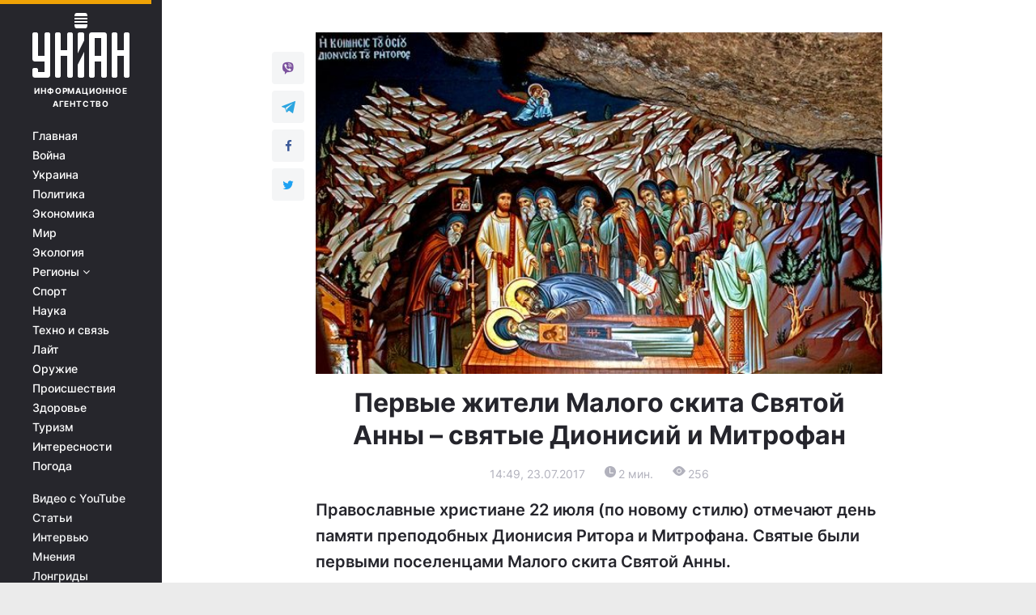

--- FILE ---
content_type: text/html; charset=UTF-8
request_url: https://religions.unian.net/afon/2044064-pervyie-jiteli-malogo-skita-svyatoy-annyi-svyatyie-dionisiy-i-mitrofan.html
body_size: 20423
content:
    <!doctype html><html lang="ru"><head><meta charset="utf-8"><meta name="viewport" content="width=device-width, initial-scale=1.0, maximum-scale=2"><title>Первые жители Малого скита Святой Анны – святые Дионисий и Митрофан</title><meta name="description" content="Первые жители Малого скита Святой Анны – святые Дионисий и Митрофан. Читать онлайн в ленте новостей афон за 23 июля 2017 информационного агентства УНИАН"/><meta name="keywords" content="Святой, Анны, Митрофан, Дионисий, Дионисия, новому, стилю, Афон, день, июля, памяти, головой, Малого, скита, роста, скиту, святого, наполовину, отправился, люди, своего, нему, вскоре, Преподобный, жизни, бородой, покинул, кожей, также, говорили"/><meta name="theme-color" content="#28282d"><link rel="manifest" href="https://religions.unian.net/manifest.json"><link rel="shortcut icon" href="https://religions.unian.net/favicon.ico"/><meta property="fb:page_id" content="112821225446278"/><meta property="fb:app_id" content="1728296543975266"/><meta name="application-name" content="УНИАН"><meta name="apple-mobile-web-app-title" content="УНИАН"><meta name="apple-itunes-app" content="app-id=840099366, affiliate-data=ct=smartbannerunian"><link rel="mask-icon" href="https://religions.unian.net/images/safari-pinned-tab.svg" color="#28282d"><link rel="apple-touch-icon" href="https://religions.unian.net/images/apple-touch-icon.png"><link rel="apple-touch-icon" sizes="76x76" href="https://religions.unian.net/images/apple-touch-icon-76x76.png"><link rel="apple-touch-icon" sizes="120x120" href="https://religions.unian.net/images/apple-touch-icon-120x120.png"><link rel="apple-touch-icon" sizes="152x152" href="https://religions.unian.net/images/apple-touch-icon-152x152.png"><link rel="apple-touch-icon" sizes="180x180" href="https://religions.unian.net/images/apple-touch-icon-180x180.png"><link rel="preconnect" href="https://get.optad360.io/" crossorigin><link rel="preconnect" href="https://images.unian.net/" crossorigin><link rel="preconnect" href="https://membrana-cdn.media/" crossorigin><link rel="preconnect" href="https://www.googletagmanager.com/" crossorigin><link rel="preconnect" href="https://static.cloudflareinsights.com" crossorigin><link rel="preconnect" href="https://securepubads.g.doubleclick.net" crossorigin><link rel="preconnect" href="https://pagead2.googlesyndication.com/" crossorigin><link rel="dns-prefetch" href="https://i.ytimg.com/"><link rel="dns-prefetch" href="https://1plus1.video/"><link rel="dns-prefetch" href="https://ls.hit.gemius.pl"><link rel="dns-prefetch" href="https://jsc.idealmedia.io/"><link rel="dns-prefetch" href="https://gaua.hit.gemius.pl/"><link rel="dns-prefetch" href="https://cm.g.doubleclick.net/"><link rel="dns-prefetch" href="https://fonts.googleapis.com/"><link rel="dns-prefetch" href="https://ep2.adtrafficquality.google/"><link rel="dns-prefetch" href="https://ep1.adtrafficquality.google/"><meta property="og:image:width" content="1000"><meta property="og:image:height" content="545"><meta property="og:image:type" content="image/jpeg"><link href="https://religions.unian.net/afon/amp-2044064-pervyie-jiteli-malogo-skita-svyatoy-annyi-svyatyie-dionisiy-i-mitrofan.html" rel="amphtml"><meta property="og:url" content="https://religions.unian.net/afon/2044064-pervyie-jiteli-malogo-skita-svyatoy-annyi-svyatyie-dionisiy-i-mitrofan.html"/><meta property="og:title" content="Первые жители Малого скита Святой Анны – святые Дионисий и Митрофан"/><meta property="og:description" content="Православные христиане 22 июля (по новому стилю) отмечают день памяти преподобных Дионисия Ритора и Митрофана. Святые были первыми поселенцами Малого скита Святой Анны.
"/><meta property="og:type" content="article"/><meta property="og:image" content="https://images.unian.net/photos/2017_07/thumb_files/1000_545_1500810519-4015.jpg"/><meta property="og:published_time" content="2017-07-23T14:49:31+03:00"><meta property="og:modified_time" content="2017-07-23T14:49:31+03:00"><meta property="og:section" content="Афон"><meta name="twitter:card" content="summary_large_image"/><meta name="twitter:site" content="@unian"/><meta name="twitter:title" content="Первые жители Малого скита Святой Анны – святые Дионисий и Митрофан"/><meta name="twitter:description" content="Православные христиане 22 июля (по новому стилю) отмечают день памяти преподобных Дионисия Ритора и Митрофана. Святые были первыми поселенцами Малого скита Святой Анны.
"><meta name="twitter:creator" content="@unian"/><meta name="twitter:image" content="https://images.unian.net/photos/2017_07/thumb_files/1000_545_1500810519-4015.jpg"/><meta name="twitter:image:src" content="https://images.unian.net/photos/2017_07/thumb_files/1000_545_1500810519-4015.jpg"/><meta name="twitter:domain" content="www.unian.net"/><meta name="robots" content="index, follow, max-image-preview:large"><link rel="alternate" href="https://religions.unian.net/afon/2044064-pervyie-jiteli-malogo-skita-svyatoy-annyi-svyatyie-dionisiy-i-mitrofan.html" hreflang="x-default" /><script type="application/ld+json">{"@context":"https:\/\/schema.org","@type":"NewsArticle","headline":"Первые жители Малого скита Святой Анны – святые Дионисий и Митрофан","description":"Православные христиане 22 июля (по новому стилю) отмечают день памяти преподобных Дионисия Ритора и Митрофана. Святые были первыми поселенцами Малого скита Святой Анны.","articleSection":"Афон","inLanguage":"ru","isAccessibleForFree":true,"datePublished":"2017-07-23T14:49:31+03:00","dateModified":"2017-07-23T14:49:31+03:00","mainEntityOfPage":{"@type":"WebPage","@id":"https:\/\/religions.unian.net\/afon\/2044064-pervyie-jiteli-malogo-skita-svyatoy-annyi-svyatyie-dionisiy-i-mitrofan.html"},"image":{"@type":"ImageObject","url":"https:\/\/images.unian.net\/photos\/2017_07\/thumb_files\/1200_0_1500810519-4015.jpg"},"publisher":{"@type":"Organization","name":"УНИАН","legalName":"Украинское независимое информационное агентство УНИАН","url":"https:\/\/www.unian.net\/","sameAs":["https:\/\/www.facebook.com\/uniannet\/","https:\/\/www.facebook.com\/UNIAN.ua","https:\/\/www.facebook.com\/unian.ukraine","https:\/\/www.facebook.com\/pogoda.unian\/","https:\/\/www.facebook.com\/devichnikunian\/","https:\/\/www.facebook.com\/starsunian\/","https:\/\/x.com\/unian","https:\/\/t.me\/uniannet","https:\/\/invite.viber.com\/?g2=AQA%2Fnf2OzxyI50pG6plG5XH2%2FokWAnOf0dNcAMevia2uE9z%2FYouMau7DjYf%2B06f1&lang=ru","https:\/\/www.youtube.com\/@unian","https:\/\/www.youtube.com\/@unian_tv","https:\/\/uk.wikipedia.org\/wiki\/%D0%A3%D0%9D%D0%86%D0%90%D0%9D","https:\/\/ru.wikipedia.org\/wiki\/%D0%A3%D0%9D%D0%98%D0%90%D0%9D","https:\/\/www.linkedin.com\/company\/96838031\/"],"foundingDate":1993,"logo":{"@type":"ImageObject","url":"https:\/\/religions.unian.net\/images\/unian_schema.png","width":95,"height":60},"address":{"@type":"PostalAddress","streetAddress":"ул. Кириловская 23","addressLocality":"Киев","postalCode":"01001","addressCountry":"UA"},"contactPoint":{"@type":"ContactPoint","email":"unian.headquoters@unian.net","telephone":"+38-044-498-07-60","contactType":"headquoters","areaServed":"UA","availableLanguage":["uk-UA","ru-UA","en-UA"]}},"name":"УНИАН редакция","author":{"@type":"Person","0":"УНИАН редакция"},"articleBody":"Православные христиане 22 июля (по новому стилю) отмечают день памяти преподобных Дионисия Ритора и Митрофана. Святые были первыми поселенцами Малого скита Святой Анны.\r\n\r\nСвятой Дионисий жил в XVI веке. В юности он получил хорошее, по тем временам, образование и его стали назвать Ритором.\r\n\r\nМонашеский постриг он принял в Студийском монастыре. Затем он отправился на Афон.\r\n\r\nДионисий остановился в скиту Кариес, а потом - в скиту Святой Анны, который он позже также покинул, желая вести более уединенный образ жизни, и поселился в пещере, где сейчас расположен Малый скит Святой Анны.\r\n\r\nК нему присоединился ученик &ndash; преподобный Митрофан. Сейчас на месте, где жили святые, возведен храм.\r\n\r\nПреподобный Дионисий вскоре стал известен, как мудрый духовник. К нему приезжали за советом из разных стран. Он также писал духовные книги об аскетизме, монашеской жизни. В библиотеке обители сохранились рукописи святого и Псалтырь, по которому он ежедневно молился.\r\n\r\nЗнавшие его люди говорили, что он был: &laquo;достаточно высокого роста, с большой, словно квадратной, головой, круглым лицом, высоким и широким лбом, густыми усами и ниспадающей бородой, широкой, прямоугольной, немного разделенной надвое, доходящей до груди, с седой, наполовину лысой головой, золотистой кожей, и величественным характером&raquo;.\r\n\r\n\r\n\r\n\r\n\r\nПреподобный Митрофан, по благословению своего учителя Дионисия, покинул Афон. Он отправился в Халкидику, и проповедовал там христианство.\r\n\r\nОтносительно внешности преподобного, знавшие его люди говорили, что он был: &laquo;среднего роста, круглой головой, густыми темными волосами, закругленной бородой, равно как и круглыми бровями и глазами, наполовину лысым, со светлой кожей. Он был похож на святого Николая, если не брать во внимание возраст и цвет волос. По возрасту он был младше, а волосы &ndash; темнее&raquo;.\r\n\r\nСвятой Митрофан умер вскоре после смерти своего наставника Дионисия. День памяти святых отмечается в один день &ndash; 22 июля (по новому стилю).\r\n\r\nПо материалам из открытых источников.\r\n\r\n&quot;Православное наследие Украины на Святой Горе Афон&quot;&nbsp;- для &quot;УНИАН-Религии&quot;."}</script><script type="application/ld+json">{"@context":"https:\/\/schema.org","@type":"BreadcrumbList","itemListElement":[{"@type":"ListItem","position":1,"item":{"@id":"https:\/\/www.unian.net\/","name":"Новости"}},{"@type":"ListItem","position":2,"item":{"@id":"https:\/\/religions.unian.net\/","name":"Религии"}},{"@type":"ListItem","position":3,"item":{"@id":"https:\/\/religions.unian.net\/afon","name":"Афон"}},{"@type":"ListItem","position":4,"item":{"@id":"https:\/\/religions.unian.net\/afon\/2044064-pervyie-jiteli-malogo-skita-svyatoy-annyi-svyatyie-dionisiy-i-mitrofan.html","name":"Первые жители Малого скита Святой Анны – святые Дионисий и Митрофан"}}]}</script><script>
        function loadVideoNts(url) {
            var script = document.createElement('script');
            script.async = true;
            script.src = url;
            document.head.appendChild(script);
        }
        function handleIntersection(entries, observer) {
            entries.forEach(function (entry) {
                if (entry.isIntersecting) {
                    var videoWrapper = entry.target;
                    observer.unobserve(videoWrapper);

                    window.notsyCmd = window.notsyCmd || [];
                    window.notsyCmd.push(function () {
                        window.notsyInit({
                            pageVersionAutodetect: true,
                            targeting: [['site_section', 'religions']]
                        });
                    });

                    videoWrapper.setAttribute('data-loaded', 'true');
                    observer.disconnect(); // Припиняємо спостереження, коли блок був досягнутий

                    // Завантажуємо скрипт після досягнення блока
                    loadVideoNts('https://cdn.membrana.media/uni/ym.js');
                }
            });
        }

        var options = {
            root: null,
            rootMargin: '0px',
            threshold: 0.1
        };

        var observerMembr = new IntersectionObserver(handleIntersection, options);

        document.addEventListener('DOMContentLoaded', function () {
            var videoWrapper = document.querySelector('.nts-video-wrapper:not([data-loaded])');
            if (videoWrapper) {
                observerMembr.observe(videoWrapper);
            }
        });

    </script><link rel="canonical" href="https://religions.unian.net/afon/2044064-pervyie-jiteli-malogo-skita-svyatoy-annyi-svyatyie-dionisiy-i-mitrofan.html"><link rel="preload" as="font" type="font/woff" crossorigin="anonymous" href="https://religions.unian.net/build/assets/fonts/Inter/Inter-Bold.woff"><link rel="preload" as="font" type="font/woff" crossorigin="anonymous" href="https://religions.unian.net/build/assets/fonts/Inter/Inter-Medium.woff"><link rel="preload" as="font" type="font/woff" crossorigin="anonymous" href="https://religions.unian.net/build/assets/fonts/Inter/Inter-Regular.woff"><link rel="preload" as="font" type="font/woff" crossorigin="anonymous" href="https://religions.unian.net/build/assets/fonts/Inter/Inter-SemiBold.woff"><style id="top"> *{margin:0;padding:0}body{font-size:14px;line-height:1.5}html{font-family:sans-serif;-ms-text-size-adjust:100%;-webkit-text-size-adjust:100%;-webkit-tap-highlight-color:rgba(0,0,0,0)}[class*=" icon-"],[class^=icon-],html{-webkit-font-smoothing:antialiased}a,img{border:none;outline:none}*{box-sizing:border-box;-webkit-box-sizing:border-box;-moz-box-sizing:border-box}@media (max-width:1184px){.nano-mob>.nano-content-mob{position:absolute;overflow:scroll;overflow-x:hidden;right:0;bottom:0}.nano-mob>.nano-content-mob::-webkit-scrollbar{display:none}.has-scrollbar>.nano-content-mob::-webkit-scrollbar{display:block}.nano-mob>.nano-pane{display:none!important;background:rgba(0,0,0,.25);position:absolute;width:10px;right:0;top:0;bottom:0;visibility:hidden;opacity:.01;-webkit-transition:.2s;-moz-transition:.2s;-o-transition:.2s;transition:.2s;border-radius:5px}.nano-mob>.nano-pane>.nano-slider{display:none;background:#444;position:relative;margin:0 1px;border-radius:3px}}@media (min-width:1185px){.nano-mob>.nano-content{-moz-appearance:none}.hidden-lg{display:none!important}.nano:not(.nano-mob)>.nano-content{position:absolute;overflow:auto;overflow-x:hidden;top:0;right:-12px!important;bottom:0;left:0}}.app-banner{padding:12px 26px 12px 16px;max-width:240px;height:320px;position:relative;margin:0 auto}.app-banner__title{font-weight:700;font-size:24px;line-height:28px;color:#efa205;margin-bottom:8px}.app-banner__text{font-weight:500;font-size:16px;line-height:20px;color:#fff}.app-banner__bottom{position:absolute;bottom:0;display:flex;justify-content:space-between;width:100%;left:0;padding:12px 16px}.app-banner__btn{height:36px;width:calc(50% - 4px);border:2px solid #efa205;border-radius:8px;text-align:center;line-height:30px}</style><link rel="stylesheet" href="https://religions.unian.net/build/publication.f6db7cf02ce16eb47b693ceccfd387ce.css"><style>
        .nts-video {width: 100%; height: calc(100vw / 16 * 9); max-height: 270px; margin: 10px auto}
        .nts-video-wrapper {max-width: 670px;background: #383842;padding: 8px 16px 16px;border-radius: 4px;margin : 16px 0;}
        .nts-video-label svg{margin-right: 8px;}
        .nts-video-label {font-weight: 600;font-size: 16px;line-height: 24px;align-self: start;letter-spacing: 0.08em;text-transform: uppercase;color: #B2B2BD;flex-start;align-items: center;
            display: flex;}

        @media (min-width: 1024px) {
            .nts-video {height: 360px; max-height: 360px;    margin-bottom: unset;}
        }

    </style><script type="application/ld+json">{"@context":"https:\/\/schema.org","@type":"SoftwareApplication","name":"УНИАН","operatingSystem":"iOS 13.0 or later","applicationCategory":"BusinessApplication","offers":{"@type":"Offer","price":"0","priceCurrency":"USD"}}</script><script type="application/ld+json">{"@context":"https:\/\/schema.org","@type":"SoftwareApplication","name":"УНИАН","operatingSystem":"ANDROID","applicationCategory":"BusinessApplication","offers":{"@type":"Offer","price":"0","priceCurrency":"USD"}}</script><script type="application/ld+json">{"@context":"https:\/\/schema.org","@type":"Organization","name":"УНИАН","legalName":"Украинское независимое информационное агентство УНИАН","url":"https:\/\/www.unian.net\/","sameAs":["https:\/\/www.facebook.com\/uniannet\/","https:\/\/www.facebook.com\/UNIAN.ua","https:\/\/www.facebook.com\/unian.ukraine","https:\/\/www.facebook.com\/pogoda.unian\/","https:\/\/www.facebook.com\/devichnikunian\/","https:\/\/www.facebook.com\/starsunian\/","https:\/\/x.com\/unian","https:\/\/t.me\/uniannet","https:\/\/invite.viber.com\/?g2=AQA%2Fnf2OzxyI50pG6plG5XH2%2FokWAnOf0dNcAMevia2uE9z%2FYouMau7DjYf%2B06f1&lang=ru","https:\/\/www.youtube.com\/@unian","https:\/\/www.youtube.com\/@unian_tv","https:\/\/uk.wikipedia.org\/wiki\/%D0%A3%D0%9D%D0%86%D0%90%D0%9D","https:\/\/ru.wikipedia.org\/wiki\/%D0%A3%D0%9D%D0%98%D0%90%D0%9D","https:\/\/www.linkedin.com\/company\/96838031\/"],"foundingDate":1993,"logo":{"@type":"ImageObject","url":"https:\/\/religions.unian.net\/images\/unian_schema.png","width":95,"height":60},"address":{"@type":"PostalAddress","streetAddress":"ул. Кириловская 23","addressLocality":"Киев","postalCode":"01001","addressCountry":"UA"},"contactPoint":{"@type":"ContactPoint","email":"unian.headquoters@unian.net","telephone":"+38-044-498-07-60","contactType":"headquoters","areaServed":"UA","availableLanguage":["uk-UA","ru-UA","en-UA"]}}</script><script type="application/ld+json">{"@context":"https:\/\/schema.org","@type":"NewsMediaOrganization","name":"УНИАН","legalName":"Украинское независимое информационное агентство УНИАН","url":"https:\/\/www.unian.net\/","sameAs":["https:\/\/www.facebook.com\/uniannet\/","https:\/\/www.facebook.com\/UNIAN.ua","https:\/\/www.facebook.com\/unian.ukraine","https:\/\/www.facebook.com\/pogoda.unian\/","https:\/\/www.facebook.com\/devichnikunian\/","https:\/\/www.facebook.com\/starsunian\/","https:\/\/x.com\/unian","https:\/\/t.me\/uniannet","https:\/\/invite.viber.com\/?g2=AQA%2Fnf2OzxyI50pG6plG5XH2%2FokWAnOf0dNcAMevia2uE9z%2FYouMau7DjYf%2B06f1&lang=ru","https:\/\/www.youtube.com\/@unian","https:\/\/www.youtube.com\/@unian_tv","https:\/\/uk.wikipedia.org\/wiki\/%D0%A3%D0%9D%D0%86%D0%90%D0%9D","https:\/\/ru.wikipedia.org\/wiki\/%D0%A3%D0%9D%D0%98%D0%90%D0%9D","https:\/\/www.linkedin.com\/company\/96838031\/"],"foundingDate":1993,"logo":{"@type":"ImageObject","url":"https:\/\/religions.unian.net\/images\/unian_schema.png","width":95,"height":60},"address":{"@type":"PostalAddress","streetAddress":"ул. Кириловская 23","addressLocality":"Киев","postalCode":"01001","addressCountry":"UA"},"contactPoint":{"@type":"ContactPoint","email":"unian.headquoters@unian.net","telephone":"+38-044-498-07-60","contactType":"headquoters","areaServed":"UA","availableLanguage":["uk-UA","ru-UA","en-UA"]}}</script><script type="application/ld+json">{"@context":"https:\/\/schema.org","@type":"WebSite","name":"Украинское независимое информационное агентство УНИАН","alternateName":"УНИАН","url":"https:\/\/www.unian.net\/","potentialAction":{"@type":"SearchAction","target":"https:\/\/www.unian.net\/search?q={search_term_string}","query-input":"required name=search_term_string"},"author":{"@type":"NewsMediaOrganization","name":"УНИАН","legalName":"Украинское независимое информационное агентство УНИАН","url":"https:\/\/www.unian.net\/","sameAs":["https:\/\/www.facebook.com\/uniannet\/","https:\/\/www.facebook.com\/UNIAN.ua","https:\/\/www.facebook.com\/unian.ukraine","https:\/\/www.facebook.com\/pogoda.unian\/","https:\/\/www.facebook.com\/devichnikunian\/","https:\/\/www.facebook.com\/starsunian\/","https:\/\/x.com\/unian","https:\/\/t.me\/uniannet","https:\/\/invite.viber.com\/?g2=AQA%2Fnf2OzxyI50pG6plG5XH2%2FokWAnOf0dNcAMevia2uE9z%2FYouMau7DjYf%2B06f1&lang=ru","https:\/\/www.youtube.com\/@unian","https:\/\/www.youtube.com\/@unian_tv","https:\/\/uk.wikipedia.org\/wiki\/%D0%A3%D0%9D%D0%86%D0%90%D0%9D","https:\/\/ru.wikipedia.org\/wiki\/%D0%A3%D0%9D%D0%98%D0%90%D0%9D","https:\/\/www.linkedin.com\/company\/96838031\/"],"foundingDate":1993,"logo":{"@type":"ImageObject","url":"https:\/\/religions.unian.net\/images\/unian_schema.png","width":95,"height":60},"address":{"@type":"PostalAddress","streetAddress":"ул. Кириловская 23","addressLocality":"Киев","postalCode":"01001","addressCountry":"UA"},"contactPoint":{"@type":"ContactPoint","email":"unian.headquoters@unian.net","telephone":"+38-044-498-07-60","contactType":"headquoters","areaServed":"UA","availableLanguage":["uk-UA","ru-UA","en-UA"]}},"creator":{"@type":"NewsMediaOrganization","name":"УНИАН","legalName":"Украинское независимое информационное агентство УНИАН","url":"https:\/\/www.unian.net\/","sameAs":["https:\/\/www.facebook.com\/uniannet\/","https:\/\/www.facebook.com\/UNIAN.ua","https:\/\/www.facebook.com\/unian.ukraine","https:\/\/www.facebook.com\/pogoda.unian\/","https:\/\/www.facebook.com\/devichnikunian\/","https:\/\/www.facebook.com\/starsunian\/","https:\/\/x.com\/unian","https:\/\/t.me\/uniannet","https:\/\/invite.viber.com\/?g2=AQA%2Fnf2OzxyI50pG6plG5XH2%2FokWAnOf0dNcAMevia2uE9z%2FYouMau7DjYf%2B06f1&lang=ru","https:\/\/www.youtube.com\/@unian","https:\/\/www.youtube.com\/@unian_tv","https:\/\/uk.wikipedia.org\/wiki\/%D0%A3%D0%9D%D0%86%D0%90%D0%9D","https:\/\/ru.wikipedia.org\/wiki\/%D0%A3%D0%9D%D0%98%D0%90%D0%9D","https:\/\/www.linkedin.com\/company\/96838031\/"],"foundingDate":1993,"logo":{"@type":"ImageObject","url":"https:\/\/religions.unian.net\/images\/unian_schema.png","width":95,"height":60},"address":{"@type":"PostalAddress","streetAddress":"ул. Кириловская 23","addressLocality":"Киев","postalCode":"01001","addressCountry":"UA"},"contactPoint":{"@type":"ContactPoint","email":"unian.headquoters@unian.net","telephone":"+38-044-498-07-60","contactType":"headquoters","areaServed":"UA","availableLanguage":["uk-UA","ru-UA","en-UA"]}},"publisher":{"@type":"NewsMediaOrganization","name":"УНИАН","legalName":"Украинское независимое информационное агентство УНИАН","url":"https:\/\/www.unian.net\/","sameAs":["https:\/\/www.facebook.com\/uniannet\/","https:\/\/www.facebook.com\/UNIAN.ua","https:\/\/www.facebook.com\/unian.ukraine","https:\/\/www.facebook.com\/pogoda.unian\/","https:\/\/www.facebook.com\/devichnikunian\/","https:\/\/www.facebook.com\/starsunian\/","https:\/\/x.com\/unian","https:\/\/t.me\/uniannet","https:\/\/invite.viber.com\/?g2=AQA%2Fnf2OzxyI50pG6plG5XH2%2FokWAnOf0dNcAMevia2uE9z%2FYouMau7DjYf%2B06f1&lang=ru","https:\/\/www.youtube.com\/@unian","https:\/\/www.youtube.com\/@unian_tv","https:\/\/uk.wikipedia.org\/wiki\/%D0%A3%D0%9D%D0%86%D0%90%D0%9D","https:\/\/ru.wikipedia.org\/wiki\/%D0%A3%D0%9D%D0%98%D0%90%D0%9D","https:\/\/www.linkedin.com\/company\/96838031\/"],"foundingDate":1993,"logo":{"@type":"ImageObject","url":"https:\/\/religions.unian.net\/images\/unian_schema.png","width":95,"height":60},"address":{"@type":"PostalAddress","streetAddress":"ул. Кириловская 23","addressLocality":"Киев","postalCode":"01001","addressCountry":"UA"},"contactPoint":{"@type":"ContactPoint","email":"unian.headquoters@unian.net","telephone":"+38-044-498-07-60","contactType":"headquoters","areaServed":"UA","availableLanguage":["uk-UA","ru-UA","en-UA"]}},"datePublished":"2026-01-24T12:47:00+02:00","dateModified":"2026-01-24T12:47:00+02:00","inLanguage":"ru"}</script><link href="https://www.googletagmanager.com/gtag/js?id=G-TECJ2YKWSJ" rel="preload" as="script"><script async src="https://www.googletagmanager.com/gtag/js?id=G-TECJ2YKWSJ"></script><script>window.dataLayer = window.dataLayer || [];function gtag(){dataLayer.push(arguments);}gtag('js', new Date());gtag('config', 'G-TECJ2YKWSJ');</script><script>(function(w,d,s,l,i){w[l]=w[l]||[];w[l].push({'gtm.start':new Date().getTime(),event:'gtm.js'});var f=d.getElementsByTagName(s)[0],j=d.createElement(s),dl=l!='dataLayer'?'&l='+l:'';j.async=true;j.src='https://www.googletagmanager.com/gtm.js?id='+i+dl;f.parentNode.insertBefore(j,f);})(window,document,'script','dataLayer','GTM-N24V2BL');</script></head><body class="home" data-infinite-scroll=""><div id="page_content" class="container main-wrap" data-page="1" data-page-max="50"><div class="main-column row m-0"><div class="col-lg-2 col-sm-12 prl0"><div class="main-menu"><div class="main-menu__content nano"><div class="nano-content"><div class="inside-nano-content"><a href="javascript:void(0);" id="trigger" class="menu-trigger hidden-lg" aria-label="menu"></a><div class="main-menu__logo"><a href="https://www.unian.net/"><img src="https://religions.unian.net/images/unian-logo.svg" alt="Информационное агентство" width="120" height="80"/><div class="main-menu__logo-text">Информационное агентство</div></a></div><div class="hidden-lg main-menu__search"><div class="header-search__toggle hidden-lg" style="width: 15px; height: 19px"><i class="fa fa-search"></i></div><form method="GET" action="https://www.unian.net/search" class="header-search__form disactive"><div class="header-search__close hidden-lg">+</div><input type="text" name="q" aria-label="search" class="header-search__input" placeholder=" "/><input type="hidden" name="token" value="1940026225"/><button type="submit" class="header-search__button" aria-label="search"><i class="fa fa-search"></i></button></form></div><nav class="main-menu__nav mp-menu nano nano-mob" id="mp-menu"><div class="main-menu__close hidden-lg">+</div><div class="nano-content nano-content-mob"><div class="mp-level main-menu__list"><ul><li class="main-menu__item"><a href="https://www.unian.net/">Главная</a></li><li class="main-menu__item"><a href="https://www.unian.net/war">Война</a></li><li class="main-menu__item"><a href="https://www.unian.net/society">Украина</a></li><li class="main-menu__item"><a href="https://www.unian.net/politics">Политика</a></li><li class="main-menu__item"><a href="https://www.unian.net/economics">Экономика</a></li><li class="main-menu__item"><a href="https://www.unian.net/world">Мир</a></li><li class="main-menu__item"><a href="https://www.unian.net/ecology">Экология</a></li><li class="main-menu__item has-submenu"><a href="javascript:void(0);">Регионы <i class="fa fa-angle-down"></i></a><div class="sub-level main-menu__sub-list"><ul><li><a href="https://www.unian.net/kyiv">Киев</a></li><li><a href="https://www.unian.net/lvov">Львов</a></li><li><a href="https://www.unian.net/dnepropetrovsk">Днепр</a></li><li><a href="https://www.unian.net/kharkiv">Харьков</a></li><li><a href="https://www.unian.net/odessa">Одесса</a></li></ul></div></li><li class="main-menu__item"><a href="https://sport.unian.net/">Спорт</a></li><li class="main-menu__item"><a href="https://www.unian.net/science">Наука</a></li><li class="main-menu__item"><a href="https://www.unian.net/techno">Техно и связь</a></li><li class="main-menu__item"><a href="https://www.unian.net/lite">Лайт</a></li><li class="main-menu__item"><a href="https://www.unian.net/weapons">Оружие</a></li><li class="main-menu__item"><a href="https://www.unian.net/incidents">Происшествия</a></li><li class="main-menu__item"><a href="https://health.unian.net/">Здоровье</a></li><li class="main-menu__item"><a href="https://www.unian.net/tourism">Туризм</a></li><li class="main-menu__item"><a href="https://www.unian.net/curiosities">Интересности</a></li><li class="main-menu__item"><a href="https://pogoda.unian.net">Погода</a></li></ul></div><div class="main-menu__services main-menu__list"><ul><li class="main-menu__item"><a href="https://religions.unian.net/video-youtube">Видео с YouTube</a></li><li class="main-menu__item"><a href="https://www.unian.net/detail/publications">Статьи</a></li><li class="main-menu__item"><a href="https://www.unian.net/detail/interviews">Интервью</a></li><li class="main-menu__item"><a href="https://www.unian.net/detail/opinions">Мнения</a></li><li class="main-menu__item"><a href="https://www.unian.net/longrids">Лонгриды</a></li><li class="main-menu__item hidden-lg"><a href="https://www.unian.net/static/press/live">Пресс-центр</a></li><li class="main-menu__item has-submenu hidden-lg"><a href="javascript:void(0);">Услуги<i class="fa fa-angle-down"></i></a><div class="sub-level main-menu__sub-list"><ul><li><a href="https://www.unian.net/static/advertising/advert">Реклама на сайте</a></li><li><a href="https://www.unian.net/static/press/about">Пресс-центр</a></li><li><a href="https://photo.unian.net/">Фотобанк</a></li><li><a href="https://www.unian.net/static/monitoring/about">Мониторинг СМИ</a></li><li><a href="https://www.unian.net/static/subscription/products">Подписка на новости</a></li></ul></div></li></ul></div><div class="main-menu__services main-menu__list"><ul><li class="main-menu__item"><a href="https://www.unian.net/news/archive">Архив</a></li><li class="main-menu__item "><a href="https://www.unian.net/vacancy">Вакансии</a></li><li class="main-menu__item"><a href="https://www.unian.net/static/contacts">Контакты</a></li></ul></div></div></nav></div></div></div><div id="M473096ScriptRootC1436947" class="ideal-story" data-attribute="https://jsc.idealmedia.io/u/n/unian.net.1436947.js"></div></div></div><div class="col-lg-10 col-sm-12"><div class="progress-container"><div class="progress-bar" id="publicationProgress"></div></div><div class="content-column"
												 data-ajax-url="https://religions.unian.net/afon/2044064-pervyie-jiteli-malogo-skita-svyatoy-annyi-svyatyie-dionisiy-i-mitrofan.html"
								><div class="w100 infinity-item"
         data-url="https://religions.unian.net/afon/2044064-pervyie-jiteli-malogo-skita-svyatoy-annyi-svyatyie-dionisiy-i-mitrofan.html"
         data-title="Первые жители Малого скита Святой Анны – святые Дионисий и Митрофан"
         data-io-article-url="https://religions.unian.net/afon/2044064-pervyie-jiteli-malogo-skita-svyatoy-annyi-svyatyie-dionisiy-i-mitrofan.html"
         data-prev-url="https://religions.unian.net/afon"
    ><div class="publication publication-progress"><div class="publication__left-info"><div class="article-shares publication__share" data-url="https://religions.unian.net/afon/2044064-pervyie-jiteli-malogo-skita-svyatoy-annyi-svyatyie-dionisiy-i-mitrofan.html"><div class="social-likes"><a href="viber://forward?text=https://religions.unian.net/afon/2044064-pervyie-jiteli-malogo-skita-svyatoy-annyi-svyatyie-dionisiy-i-mitrofan.html" class="vb" rel="nofollow noopener"><i class="unian-viber"></i></a><a href="https://telegram.me/share/url?url=https://religions.unian.net/afon/2044064-pervyie-jiteli-malogo-skita-svyatoy-annyi-svyatyie-dionisiy-i-mitrofan.html" class="tg" rel="nofollow noopener"><i class="unian-telegramm"></i></a><a href="https://www.facebook.com/sharer.php?u=https://religions.unian.net/afon/2044064-pervyie-jiteli-malogo-skita-svyatoy-annyi-svyatyie-dionisiy-i-mitrofan.html" class="fb" rel="nofollow noopener"><i class="fa fa-facebook"></i></a><a href="https://twitter.com/share?&url=https://religions.unian.net/afon/2044064-pervyie-jiteli-malogo-skita-svyatoy-annyi-svyatyie-dionisiy-i-mitrofan.html&text=Первые жители Малого скита Святой Анны – святые Дионисий и Митрофан" class="tw" rel="nofollow noopener"><i class="fa fa-twitter"></i></a></div></div></div><figure class="publication__main-image"><img alt="2" src="https://images.unian.net/photos/2017_07/1500810519-4015.jpg" title="2"><div class="subscribe_photo_text"></div></figure><h1>
                        Первые жители Малого скита Святой Анны – святые Дионисий и Митрофан
                    </h1><div class="publication__info"><div class="publication__info-item time">14:49, 23.07.2017</div><span class="publication__info-item comments"><i class="unian-read"></i>
                            2 мин.
                        </span><span class="publication__info-item views"><i class="unian-eye"></i><span id="js-views-2044064"></span><script>
    function CreateRequest() {
        var Request = false;

        if (window.XMLHttpRequest) {
            //Gecko-совместимые браузеры, Safari, Konqueror
            Request = new XMLHttpRequest();
        } else if (window.ActiveXObject) {
            //Internet explorer
            try {
                Request = new ActiveXObject("Microsoft.XMLHTTP");
            } catch (CatchException) {
                Request = new ActiveXObject("Msxml2.XMLHTTP");
            }
        }

        if (!Request) {
            return null;
        }

        return Request;
    }

    /*
        Функция посылки запроса к файлу на сервере
        r_method  - тип запроса: GET или POST
        r_path    - путь к файлу
        r_args    - аргументы вида a=1&b=2&c=3...
        r_handler - функция-обработчик ответа от сервера
    */
    function SendRequest(r_method, r_path, r_args, r_handler) {
        //Создаём запрос
        var Request = CreateRequest();

        //Проверяем существование запроса еще раз
        if (!Request) {
            return;
        }

        //Назначаем пользовательский обработчик
        Request.onreadystatechange = function() {
            //Если обмен данными завершен
            if (Request.readyState == 4) {
                if (Request.status == 200) {
                    //Передаем управление обработчику пользователя
                    r_handler(Request);
                }
            }
        }

        //Проверяем, если требуется сделать GET-запрос
        if (r_method.toLowerCase() == "get" && r_args.length > 0)
            r_path += "?" + r_args;

        //Инициализируем соединение
        Request.open(r_method, r_path, true);

        if (r_method.toLowerCase() == "post") {
            //Если это POST-запрос

            //Устанавливаем заголовок
            Request.setRequestHeader("Content-Type","application/x-www-form-urlencoded; charset=utf-8");
            //Посылаем запрос
            Request.send(r_args);
        } else {
            //Если это GET-запрос
            Request.responseType = 'json';
            //Посылаем нуль-запрос
            Request.send(null);
        }
    }

    //Создаем функцию обработчик
    var Handler = function(Request) {
        document.getElementById("js-views-2044064").innerHTML = ' ' + Request.response.views;
    }

    //Отправляем запрос
    SendRequest("GET", '/ajax/views/2044064', "", Handler);
</script></span></div><div class="publication-text"><p>
                            Православные христиане 22 июля (по новому стилю) отмечают день памяти преподобных Дионисия Ритора и Митрофана. Святые были первыми поселенцами Малого скита Святой Анны.
                        </p><p>Православные христиане 22 июля (по новому стилю) отмечают день памяти преподобных Дионисия Ритора и Митрофана. Святые были первыми поселенцами Малого скита Святой Анны.</p><p>Святой Дионисий жил в XVI веке. В юности он получил хорошее, по тем временам, образование и его стали назвать Ритором.</p><p>Монашеский постриг он принял в Студийском монастыре. Затем он отправился на Афон.</p><div><div class="nts-video-wrapper"><div class="nts-video-label"><svg xmlns="http://www.w3.org/2000/svg" width="24" height="24" viewbox="0 0 24 24" fill="none"><path d="M17 12L9 16L9 8L17 12Z" fill="#B2B2BD"></path><rect x="0.5" y="0.5" width="23" height="23" rx="11.5" stroke="#B2B2BD"></rect></svg>Видео дня</div><div class="opt-video" id=""></div></div></div><p>Дионисий остановился в скиту Кариес, а потом - в скиту Святой Анны, который он позже также покинул, желая вести более уединенный образ жизни, и поселился в пещере, где сейчас расположен Малый скит Святой Анны.</p><p>К нему присоединился ученик – преподобный Митрофан. Сейчас на месте, где жили святые, возведен храм.</p><p>Преподобный Дионисий вскоре стал известен, как мудрый духовник. К нему приезжали за советом из разных стран. Он также писал духовные книги об аскетизме, монашеской жизни. В библиотеке обители сохранились рукописи святого и Псалтырь, по которому он ежедневно молился.</p><p>Знавшие его люди говорили, что он был: «достаточно высокого роста, с большой, словно квадратной, головой, круглым лицом, высоким и широким лбом, густыми усами и ниспадающей бородой, широкой, прямоугольной, немного разделенной надвое, доходящей до груди, с седой, наполовину лысой головой, золотистой кожей, и величественным характером».</p><div class="photo_block align_center"><img alt="2" src="https://images.unian.net/photos/2017_07/1500810514-3657.jpg" title="2"><div class="subscribe_photo_text"></div></div><p>Преподобный Митрофан, по благословению своего учителя Дионисия, покинул Афон. Он отправился в Халкидику, и проповедовал там христианство.</p><p>Относительно внешности преподобного, знавшие его люди говорили, что он был: «среднего роста, круглой головой, густыми темными волосами, закругленной бородой, равно как и круглыми бровями и глазами, наполовину лысым, со светлой кожей. Он был похож на святого Николая, если не брать во внимание возраст и цвет волос. По возрасту он был младше, а волосы – темнее».</p><p>Святой Митрофан умер вскоре после смерти своего наставника Дионисия. День памяти святых отмечается в один день – 22 июля (по новому стилю).</p><p>По материалам из открытых источников.</p><p><a href="http://athos-ukraine.com/rus/news/pervye-zhiteli-malogo-skita-svyatoj-anny-svyatye-dionisij-i-mitrofan.html" rel="nofollow noopener" target="_blank">"Православное наследие Украины на Святой Горе Афон"</a> - для "УНИАН-Религии".</p><div class=" publication-bottom"><a href="https://news.google.com/publications/CAAqBwgKMLfH0wEwuvM1?hl=ru&gl=UA&ceid=UA%3Aru"
                                   target="_blank" rel="nofollow noopener" class="publication__gn"><img src="/images/gnews.svg" alt="google news" width="34" height="16"><span>УНИАН в Google News</span></a><div class="article-shares" data-url="https://religions.unian.net/afon/2044064-pervyie-jiteli-malogo-skita-svyatoy-annyi-svyatyie-dionisiy-i-mitrofan.html"><div class="social-likes"><a href="viber://forward?text=https://religions.unian.net/afon/2044064-pervyie-jiteli-malogo-skita-svyatoy-annyi-svyatyie-dionisiy-i-mitrofan.html" class="vb" rel="nofollow noopener"><i class="unian-viber"></i></a><a href="https://telegram.me/share/url?url=https://religions.unian.net/afon/2044064-pervyie-jiteli-malogo-skita-svyatoy-annyi-svyatyie-dionisiy-i-mitrofan.html" class="tg" rel="nofollow noopener"><i class="unian-telegramm"></i></a><a href="https://www.facebook.com/sharer.php?u=https://religions.unian.net/afon/2044064-pervyie-jiteli-malogo-skita-svyatoy-annyi-svyatyie-dionisiy-i-mitrofan.html" class="fb" rel="nofollow noopener"><i class="fa fa-facebook"></i></a><a href="https://twitter.com/share?&url=https://religions.unian.net/afon/2044064-pervyie-jiteli-malogo-skita-svyatoy-annyi-svyatyie-dionisiy-i-mitrofan.html&text=Первые жители Малого скита Святой Анны – святые Дионисий и Митрофан" class="tw" rel="nofollow noopener"><i class="fa fa-twitter"></i></a></div></div></div></div><div class="partner-news margin-top-20"     style="height: 520px"  ><div class="title-without-border black">
    Новости партнеров
</div><div class="  article-bottom-gallery-slider"><iframe data-src="/content/li-987-rus.html" style="width:100%" loading="lazy" class="partners-iframe"
                height="470" frameborder="0" scrolling="no" title="partners news"></iframe></div></div></div></div></div><div class="clearfix"></div><div id="page_loader"><div class="scroll-loader"><img src="https://religions.unian.net/images/ajax-loader.svg" alt="загрузка..."/></div></div><div class="footer" id="footer_pos"><div class="footer-menu"><div class="footer-menu--all"><div class="footer-menu__block"><a href="https://www.unian.net/tag/voyna-v-ukraine" class="footer-menu__title">Война в Украине</a><div class="footer-menu__list"><a href="https://www.unian.net/society/mobilizaciya-studentiv-2026-noviy-zakon-pro-skasuvannya-vidstrochki-13255521.html" class="footer-menu__link">Мобилизация студентов после 25 лет</a><a href="https://www.unian.net/tag/natalya-moseychuk" class="footer-menu__link">Наталья Мосейчук +</a></div></div><div class="footer-menu__block"><a href="https://www.unian.net/society" class="footer-menu__title">Новости Украины</a><div class="footer-menu__list"><a href="https://www.unian.net/kyiv" class="footer-menu__link">Новости Киева</a><a href="https://www.unian.net/society/yakiy-termin-diji-ukrajinskogo-pasporta-komu-potribno-terminovo-yogo-zaminiti-13259076.html" class="footer-menu__link">Какой термин действия паспорта в Украине</a><a href="https://www.unian.net/society/kudi-skarzhitisya-yakshcho-vpav-na-lodu-yak-otrimati-kompensaciyu-13264248.html" class="footer-menu__link">Компенсация из-за травмы в гололед</a><a href="https://www.unian.net/odessa" class="footer-menu__link">Новости Одессы</a><a href="https://www.unian.net/economics/other/groshi-na-ditinu-2026-yak-oformiti-viplati-i-skilki-platitimut-batkam-13260207.html" class="footer-menu__link">Выплаты на ребенка 2026</a><a href="https://www.unian.net/dnepropetrovsk" class="footer-menu__link">Новости Днепра</a><a href="https://www.unian.net/society/chi-perehodyat-borgi-u-spadok-v-ukrajini-shcho-budut-viplachuvati-diti-13261293.html" class="footer-menu__link">Какие долги не наследуются</a><a href="https://www.unian.net/kharkiv" class="footer-menu__link">Новости Харькова</a><a href="https://www.unian.net/economics/auto/yakiy-shtraf-za-neochishchenu-vid-snigu-mashinu-chi-budut-shtrafuvati-ukrajinciv-13261365.html" class="footer-menu__link">Штраф за снег на машине</a><a href="https://www.unian.net/lvov" class="footer-menu__link">Новости Львова</a><a href="https://www.unian.net/society/mnozhestvennoe-grazhdanstvo-ukraina-zakon-uzhe-vstupil-v-silu-chto-on-oznachaet-13258467.html" class="footer-menu__link">Множественное гражданство в Украине</a></div></div><div class="footer-menu__block"><a href="https://www.unian.net/economics" class="footer-menu__title">Новости экономики</a><div class="footer-menu__list"><a href="https://www.unian.net/tag/kurs-dollara" class="footer-menu__link">Курс доллара</a><a href="https://www.unian.net/tag/kurs-evro" class="footer-menu__link">Курс евро</a><a href="https://www.unian.net/tag/kurs-valyut" class="footer-menu__link">Курс валют</a><a href="https://www.unian.net/tag/tarifyi-na-elektroenergiyu" class="footer-menu__link">Тарифы на электроэнергию</a><a href="https://www.unian.net/tag/tarifyi-na-gaz" class="footer-menu__link">Тарифы на газ</a><a href="https://www.unian.net/tag/ukrzaliznyitsya" class="footer-menu__link">Укрзализныця</a><a href="https://www.unian.net/tag/bitkoin" class="footer-menu__link">Биткоин – курс</a></div></div><div class="footer-menu__block"><a href="https://www.unian.net/pogoda" class="footer-menu__title">Прогноз погоды</a><div class="footer-menu__list"><a href="https://www.unian.net/tag/pogoda-na-mesyac" class="footer-menu__link">Погода на месяц</a><a href="https://www.unian.net/tag/sinoptik" class="footer-menu__link">Синоптик</a><a href="https://www.unian.net/tag/pogoda-kiev" class="footer-menu__link">Погода Киев</a><a href="https://www.unian.net/tag/pogoda-na-zavtra" class="footer-menu__link">Погода на завтра</a><a href="https://www.unian.net/tag/magnitnyie-buri" class="footer-menu__link">Магнитные бури</a><a href="https://www.unian.net/tag/pogoda-na-nedelyu" class="footer-menu__link">Погода на неделю</a></div></div><div class="footer-menu__block"><a href="https://www.unian.net/lite/astrology" class="footer-menu__title">Гороскоп</a><div class="footer-menu__list"><a href="https://www.unian.net/tag/goroskop-na-nedelyu" class="footer-menu__link">Гороскоп на неделю</a><a href="https://www.unian.net/lite/astrology/chto-podarit-vodoleyu-zhenshchine-ili-muzhchine-luchshie-varianty-13256106.html" class="footer-menu__link">Что подарить Водолею</a><a href="https://www.unian.net/tag/goroskop-na-segodnya" class="footer-menu__link">Гороскоп на сегодня</a><a href="https://www.unian.net/tag/goroskop-na-zavtra" class="footer-menu__link">Гороскоп на завтра</a></div></div><div class="footer-menu__block"><a href="https://www.unian.net/lite/advice" class="footer-menu__title">Лайфхаки</a><div class="footer-menu__list"><a href="https://www.unian.net/lite/advice/chem-otmyt-vytyazhku-ot-zhira-pomozhet-odno-kopeechnoe-sredstvo-13263486.html" class="footer-menu__link">Как отмыть вытяжку от жира</a><a href="https://www.unian.net/lite/advice/shcho-mozhna-pidklyuchiti-do-ekoflou-a-shcho-ne-mozhna-ekspert-dav-chitku-instrukciyu-13258233.html" class="footer-menu__link">Что можно и нельзя подключать к Экофлоу</a><a href="https://www.unian.net/lite/advice/kak-sogretsya-nochyu-esli-net-otopleniya-kak-zasnut-v-holodnoy-komnate-13254582.html" class="footer-menu__link">Как согреться ночью, если нет отопления</a><a href="https://www.unian.net/lite/advice/skolko-varit-yayca-vkrutuyu-i-vsmyatku-zheltok-i-belok-budut-idealnymi-13258377.html" class="footer-menu__link">Сколько минут варить яйца</a><a href="https://www.unian.net/lite/advice/zachem-v-kotlety-dobavlyat-mannuyu-krupu-layfhak-iz-sssr-13262013.html" class="footer-menu__link">Зачем добавлять манку в котлеты</a><a href="https://www.unian.net/lite/advice/skolko-varit-sosiski-chtoby-legko-bylo-chistit-tochnoe-vremya-i-vazhnye-sekrety-13258740.html" class="footer-menu__link">Как варить сосиски</a><a href="https://www.unian.net/lite/advice/kogda-pravilno-solit-edu-na-kakom-etape-dobavlyat-vo-vremya-gotovki-13263519.html" class="footer-menu__link">Когда правильно солить еду</a><a href="https://www.unian.net/lite/advice/kak-sdelat-chtoby-drova-goreli-dolshe-i-bylo-teplo-layfhaki-dlya-zimy-13261002.html" class="footer-menu__link">Как заставить дрова гореть дольше</a><a href="https://www.unian.net/lite/advice/kak-povysit-temperaturu-v-komnate-bez-otopleniya-prostoy-sposob-dobavit-100c-13260153.html" class="footer-menu__link">Как повысить температуру в комнате на 10°C</a><a href="https://www.unian.net/lite/advice/chto-nelzya-vylivat-v-rakovinu-ni-v-koem-sluchae-zasoritsya-ochen-bystro-13259085.html" class="footer-menu__link">Что нельзя смывать в раковину</a><a href="https://www.unian.net/lite/advice/kak-otmyt-prigorevshuyu-kastryulyu-poleznye-layfhaki-dlya-hozyaek-13258398.html" class="footer-menu__link">Как отмыть нагар с кастрюли</a><a href="https://www.unian.net/lite/advice/chto-delat-esli-na-ekrane-televizora-poyavilis-polosy-kak-ih-ubrat-13259376.html" class="footer-menu__link">Что делать, если на экране телевизора появились полосы</a><a href="https://www.unian.net/lite/advice/kak-izbavitsya-ot-pleseni-v-vannoy-na-shvah-i-na-stenah-13259733.html" class="footer-menu__link">Как избавиться от плесени</a><a href="https://www.unian.net/lite/advice/chto-sdelat-chtoby-pri-zharke-ryby-ne-bylo-zapaha-poleznyy-layfhak-13262805.html" class="footer-menu__link">Как пожарить рыбу без запаха</a><a href="https://www.unian.net/lite/advice/nepriyatnyy-zapah-v-tualete-kak-izbavitsya-i-prodlit-svezhest-13254615.html" class="footer-menu__link">Как избавиться от неприятного запаха в туалете</a><a href="https://www.unian.net/lite/advice/chem-ubrat-rzhavchinu-v-unitaze-shikarnyy-narodnyy-sposob-13258317.html" class="footer-menu__link">Как отмыть унитаз от ржавчины и налета</a></div></div><div class="footer-menu__block"><a href="https://www.unian.net/lite/holidays" class="footer-menu__title">Какой сегодня праздник</a><div class="footer-menu__list"><a href="https://www.unian.net/lite/holidays/kogda-sretenie-gospodne-2026-data-tradicii-zaprety-prazdnika-13259565.html" class="footer-menu__link">Сретение Господне 2026</a><a href="https://www.unian.net/lite/holidays/roditelskie-subboty-v-2026-godu-daty-po-novomu-i-staromu-stilyu-obychai-i-zaprety-13263492.html" class="footer-menu__link">Когда родительские субботы в 2026 году</a></div></div><div class="footer-menu__block"><a href="https://www.unian.net/lite" class="footer-menu__title">Lite</a><div class="footer-menu__list"><a href="https://www.unian.net/recipes" class="footer-menu__link">Рецепты</a><a href="https://www.unian.net/lite/style" class="footer-menu__link">Мода</a><a href="https://www.unian.net/lite/holidays" class="footer-menu__link">Праздники</a><a href="https://www.unian.net/tag/magnitnyie-buri" class="footer-menu__link">Магнитные бури</a><a href="https://www.unian.net/lite/relationships" class="footer-menu__link">Отношения</a><a href="https://www.unian.net/lite/stars" class="footer-menu__link">Звезды</a><a href="https://www.unian.net/lite/kino" class="footer-menu__link">Кино</a><a href="https://www.unian.net/tag/holostyak-2025" class="footer-menu__link">Холостяк 2025</a><a href="https://www.unian.net/lite/advice" class="footer-menu__link">Лайфхаки</a><a href="https://www.unian.net/lite/astrology" class="footer-menu__link">Астрология</a></div></div><div class="footer-menu__block"><a href="https://www.unian.net/lite/ogorod" class="footer-menu__title">Сад-огород</a><div class="footer-menu__list"><a href="https://www.unian.net/curiosities/kakie-komnatnye-rasteniya-zavesti-novichku-ih-mozhet-vyrastit-kazhdyy-13259358.html" class="footer-menu__link">Какое растение проще всего выращивать дома</a><a href="https://www.unian.net/lite/ogorod/kak-zashchitit-magnolii-ot-moroza-kak-pravilno-uhazhivat-za-ney-zimoy-13258806.html" class="footer-menu__link">Как защитить магнолию зимой</a><a href="https://www.unian.net/lite/ogorod/kakie-sorta-kartofelya-samye-vkusnye-i-urozhaynye-chto-sazhat-v-2026-godu-13260771.html" class="footer-menu__link">Самые вкусные сорта картофеля</a><a href="https://www.unian.net/lite/ogorod/v-kakom-mesyace-luchshe-vsego-cherenkovat-rozy-pochemu-sovetuyut-eto-delat-zimoy-13262337.html" class="footer-menu__link">Когда черенковать розы</a></div></div><div class="footer-menu__block"><a href="https://www.unian.net/recipes" class="footer-menu__title">Рецепты</a><div class="footer-menu__list"><a href="https://www.unian.net/recipes/desserts/various-sweets/kozinaki-recept-iz-semechek-kunzhuta-i-greckih-orehov-13258776.html" class="footer-menu__link">Домашние козинаки</a><a href="https://www.unian.net/recipes/appetizer/vkusneyshaya-gribnaya-ikra-klassicheskiy-recept-po-gostu-sssr-13260000.html" class="footer-menu__link">Грибная икра</a><a href="https://www.unian.net/recipes/desserts/various-sweets/vafelnye-trubochki-so-slivkami-i-sgushchenkoy-vkus-kotoryy-znakom-s-detstva-13260912.html" class="footer-menu__link">Хрустящие вафельные трубочки со сгущенкой</a><a href="https://www.unian.net/recipes/desserts/creams-and-glazes/kak-sdelat-idealnyy-krem-dlya-torta-samyy-pravilnyy-recept-13263435.html" class="footer-menu__link">Масляный крем для торта</a></div></div></div><div class="footer-menu__app"><span class="footer-menu__app-icon" data-hashstring="aXR1bmVz" data-hashtype="href" data-link="" data-target="_blank"><svg xmlns="http://www.w3.org/2000/svg" width="14" height="16" viewBox="0 0 14 16" fill="none"><path d="M11.7047 8.45544C11.6967 7.14395 12.3156 6.15553 13.5654 5.42671C12.8664 4.46521 11.8089 3.93639 10.4149 3.83447C9.09499 3.73447 7.65093 4.5729 7.12217 4.5729C6.56338 4.5729 5.28555 3.86908 4.28011 3.86908C2.20515 3.89985 0 5.45748 0 8.62659C0 9.56309 0.178255 10.5304 0.534764 11.5265C1.01144 12.838 2.7299 16.0513 4.52246 15.9994C5.4598 15.9782 6.12275 15.3609 7.34249 15.3609C8.52618 15.3609 9.13906 15.9994 10.1845 15.9994C11.9931 15.9744 13.5474 13.0533 14 11.738C11.5745 10.64 11.7047 8.52275 11.7047 8.45544ZM9.59971 2.59028C10.6152 1.43264 10.523 0.378831 10.493 0C9.59571 0.0499981 8.55823 0.586516 7.96738 1.24611C7.31645 1.95377 6.93391 2.82874 7.01602 3.81524C7.98541 3.88639 8.87067 3.40756 9.59971 2.59028Z" fill="#EFA205"/></svg><svg xmlns="http://www.w3.org/2000/svg" width="72" height="24" viewBox="0 0 72 24" fill="none"><path d="M10.1438 18.4072H8.09333L6.97016 14.8154H3.06615L1.99625 18.4072H0L3.8679 6.17902H6.25689L10.1438 18.4072ZM6.63159 13.3084L5.61586 10.1154C5.50841 9.78922 5.30707 9.02105 5.01003 7.81183H4.97391C4.85564 8.33191 4.66513 9.10007 4.4033 10.1154L3.40563 13.3084H6.63159Z" fill="#717184"/><path d="M20.0907 13.8902C20.0907 15.3897 19.6925 16.5751 18.8962 17.4452C18.1829 18.2198 17.2972 18.6067 16.2399 18.6067C15.0987 18.6067 14.2789 18.1895 13.7796 17.3552H13.7435V22H11.8186V12.4926C11.8186 11.5498 11.7942 10.5823 11.7472 9.58989H13.4401L13.5476 10.9875H13.5837C14.2256 9.93447 15.1998 9.40888 16.5072 9.40888C17.5292 9.40888 18.3824 9.81961 19.065 10.642C19.7494 11.4653 20.0907 12.5477 20.0907 13.8902ZM18.1296 13.9618C18.1296 13.1036 17.94 12.3961 17.559 11.8393C17.1428 11.2585 16.5839 10.9682 15.8833 10.9682C15.4084 10.9682 14.9768 11.1299 14.5913 11.4487C14.2049 11.7703 13.952 12.1903 13.8338 12.7103C13.7742 12.9529 13.7444 13.1514 13.7444 13.3076V14.7778C13.7444 15.4191 13.9376 15.9603 14.324 16.4023C14.7105 16.8443 15.2125 17.0648 15.83 17.0648C16.555 17.0648 17.1193 16.78 17.5229 16.2121C17.9274 15.6433 18.1296 14.8935 18.1296 13.9618Z" fill="#717184"/><path d="M30.056 13.8902C30.056 15.3897 29.6578 16.5751 28.8606 17.4452C28.1482 18.2198 27.2625 18.6067 26.2052 18.6067C25.064 18.6067 24.2442 18.1895 23.7458 17.3552H23.7097V22H21.7848V12.4926C21.7848 11.5498 21.7604 10.5823 21.7135 9.58989H23.4063L23.5138 10.9875H23.5499C24.1909 9.93447 25.1651 9.40888 26.4734 9.40888C27.4945 9.40888 28.3478 9.81961 29.0321 10.642C29.7138 11.4653 30.056 12.5477 30.056 13.8902ZM28.0949 13.9618C28.0949 13.1036 27.9044 12.3961 27.5234 11.8393C27.1072 11.2585 26.5501 10.9682 25.8486 10.9682C25.3728 10.9682 24.9421 11.1299 24.5557 11.4487C24.1693 11.7703 23.9174 12.1903 23.7991 12.7103C23.7404 12.9529 23.7097 13.1514 23.7097 13.3076V14.7778C23.7097 15.4191 23.9029 15.9603 24.2875 16.4023C24.674 16.8434 25.176 17.0648 25.7953 17.0648C26.5203 17.0648 27.0846 16.78 27.4882 16.2121C27.8927 15.6433 28.0949 14.8935 28.0949 13.9618Z" fill="#717184"/><path d="M41.1976 14.9782C41.1976 16.0183 40.8427 16.8646 40.1304 17.5179C39.3476 18.2318 38.2578 18.5884 36.8575 18.5884C35.5646 18.5884 34.5281 18.3348 33.7435 17.8266L34.1895 16.1938C35.0346 16.7139 35.9618 16.9749 36.9721 16.9749C37.6971 16.9749 38.2614 16.8076 38.6668 16.475C39.0704 16.1424 39.2717 15.6958 39.2717 15.139C39.2717 14.6428 39.1056 14.2247 38.7725 13.8856C38.4411 13.5466 37.8876 13.2314 37.1148 12.9401C35.0111 12.1417 33.9602 10.9719 33.9602 9.43378C33.9602 8.42855 34.3285 7.60433 35.0662 6.96296C35.8011 6.32068 36.7816 6 38.0077 6C39.1011 6 40.0094 6.19388 40.7344 6.58072L40.2532 8.1777C39.576 7.8028 38.8104 7.61536 37.9536 7.61536C37.2764 7.61536 36.7473 7.78534 36.3681 8.12348C36.0476 8.42579 35.8869 8.79425 35.8869 9.23071C35.8869 9.71403 36.0702 10.1137 36.4385 10.428C36.7591 10.7183 37.3414 11.0326 38.1865 11.3716C39.2203 11.7952 39.9796 12.2905 40.4681 12.8584C40.9547 13.4244 41.1976 14.1328 41.1976 14.9782Z" fill="#717184"/><path d="M47.5616 11.0602H45.4399V15.3412C45.4399 16.4301 45.8136 16.974 46.563 16.974C46.907 16.974 47.1923 16.9437 47.418 16.8831L47.4713 18.3707C47.0921 18.5149 46.5928 18.5875 45.9744 18.5875C45.2141 18.5875 44.62 18.3514 44.1912 17.88C43.7641 17.4077 43.5492 16.6157 43.5492 15.5029V11.0584H42.2852V9.58824H43.5492V7.9738L45.4399 7.39308V9.58824H47.5616V11.0602Z" fill="#717184"/><path d="M57.1348 13.926C57.1348 15.2813 56.7538 16.394 55.9936 17.2642C55.1964 18.1601 54.1382 18.6067 52.8191 18.6067C51.5479 18.6067 50.5358 18.1776 49.781 17.3193C49.0262 16.4611 48.6488 15.3778 48.6488 14.0721C48.6488 12.7057 49.037 11.5866 49.8162 10.7164C50.5936 9.84534 51.6427 9.4098 52.9618 9.4098C54.233 9.4098 55.256 9.83891 56.0279 10.698C56.7665 11.5314 57.1348 12.6074 57.1348 13.926ZM55.1377 13.9894C55.1377 13.1762 54.9671 12.4788 54.6213 11.8972C54.2177 11.1933 53.6407 10.8423 52.8932 10.8423C52.1194 10.8423 51.5316 11.1942 51.1281 11.8972C50.7823 12.4797 50.6116 13.1881 50.6116 14.0261C50.6116 14.8393 50.7823 15.5368 51.1281 16.1175C51.5443 16.8213 52.1257 17.1723 52.876 17.1723C53.6109 17.1723 54.1879 16.814 54.6041 16.0991C54.9589 15.5064 55.1377 14.8017 55.1377 13.9894Z" fill="#717184"/><path d="M63.3916 11.3128C63.2011 11.2769 62.998 11.2585 62.7849 11.2585C62.1077 11.2585 61.5841 11.5186 61.2157 12.0396C60.8952 12.499 60.7345 13.0797 60.7345 13.7808V18.4073H58.8104L58.8285 12.3667C58.8285 11.3504 58.8041 10.4251 58.7562 9.59081H60.4329L60.5033 11.2778H60.5566C60.7597 10.698 61.0802 10.2313 61.519 9.88117C61.9479 9.566 62.4111 9.40888 62.9104 9.40888C63.0882 9.40888 63.249 9.42174 63.3916 9.44471V11.3128Z" fill="#717184"/><path d="M72 13.5815C72 13.9325 71.9774 14.2284 71.9296 14.47H66.1548C66.1774 15.3411 66.4564 16.0073 66.9927 16.4667C67.4793 16.8774 68.1086 17.0832 68.8815 17.0832C69.7365 17.0832 70.5166 16.9445 71.2181 16.6661L71.5197 18.026C70.6999 18.3899 69.732 18.5709 68.6151 18.5709C67.2717 18.5709 66.2171 18.1684 65.4497 17.3644C64.6841 16.5604 64.3003 15.4808 64.3003 14.1264C64.3003 12.7968 64.657 11.6895 65.3711 10.8065C66.1187 9.86377 67.129 9.3924 68.4003 9.3924C69.6489 9.3924 70.5942 9.86377 71.2362 10.8065C71.7445 11.5554 72 12.4816 72 13.5815ZM70.1645 13.0733C70.1771 12.4926 70.0516 11.9909 69.7907 11.5673C69.4575 11.0225 68.9456 10.7505 68.2567 10.7505C67.6274 10.7505 67.1155 11.016 66.7245 11.549C66.404 11.9726 66.2135 12.4807 66.1548 13.0724H70.1645V13.0733Z" fill="#717184"/></svg></span><span class="footer-menu__app-icon" data-hashstring="cGxheW1hcmtldA==" data-hashtype="href" data-link="" data-target="_blank"><svg xmlns="http://www.w3.org/2000/svg" width="14" height="16" viewBox="0 0 14 16" fill="none"><path d="M11.9 9.33333L10.5 8L11.9 6.66667C11.9 6.66667 13.3 7.33333 14 8C13.3 8.66667 11.9 9.33333 11.9 9.33333Z" fill="#EFA205"/><path d="M10.5 10.6667L9.1 9.33333L2.1 16C3.5 15.3333 8.4 12 10.5 10.6667Z" fill="#EFA205"/><path d="M0.7 16C0.35 16 0 15.6667 0 15.3333L1.00506e-08 0.666667C0 0.333333 0.35 0 0.7 0L7.83014 7.98325L0.7 16Z" fill="#EFA205"/><path d="M2.1 0L9.1 6.66667L10.5 5.33333C8.4 4 3.5 0.666667 2.1 0Z" fill="#EFA205"/></svg><svg xmlns="http://www.w3.org/2000/svg" width="80" height="24" viewBox="0 0 80 24" fill="none"><path d="M25.5642 10.4303C23.3524 10.4303 21.5249 12.1153 21.5249 14.4257C21.5249 16.7171 23.3332 18.421 25.5644 18.421C27.7955 18.421 29.6036 16.736 29.6036 14.4257C29.6036 12.1153 27.7955 10.4303 25.5642 10.4303ZM25.5642 16.8312C24.3521 16.8312 23.2949 15.8272 23.2949 14.4078C23.2949 12.9687 24.353 11.9845 25.5642 11.9845C26.7755 11.9845 27.8336 12.9687 27.8336 14.4078C27.8336 15.8272 26.7755 16.8312 25.5642 16.8312ZM16.7738 10.4303C14.5425 10.4303 12.7342 12.1153 12.7342 14.4257C12.7342 16.7171 14.5425 18.421 16.7738 18.421C19.0048 18.421 20.8132 16.736 20.8132 14.4257C20.8132 12.1153 19.0048 10.4303 16.7736 10.4303H16.7738ZM16.7738 16.8312C15.5615 16.8312 14.5044 15.8272 14.5044 14.4078C14.5044 12.9687 15.5626 11.9845 16.7738 11.9845C17.9859 11.9845 19.0432 12.9687 19.0432 14.4078C19.0432 15.8272 18.004 16.8312 16.7738 16.8312ZM6.32898 11.6613V13.3463H10.4065C10.2906 14.293 9.96462 14.9935 9.48336 15.4673C8.88732 16.0541 7.96398 16.6983 6.32898 16.6983C3.80876 16.6983 1.86668 14.6913 1.86668 12.2105C1.86668 9.72974 3.80981 7.6848 6.32898 7.6848C7.69418 7.6848 8.67586 8.21516 9.4067 8.89708L10.6179 7.70367C9.59815 6.73832 8.23294 6 6.32898 6C2.88542 6 0 8.78305 0 12.1728C0 15.5627 2.88542 18.3457 6.32898 18.3457C8.19461 18.3457 9.58003 17.7401 10.6955 16.6033C11.8302 15.4862 12.1765 13.9142 12.1765 12.6457C12.1765 12.2482 12.1384 11.8883 12.08 11.5852L6.32898 11.6613ZM49.0697 12.9677C48.7424 12.0776 47.7043 10.4303 45.6262 10.4303C43.5482 10.4303 41.8366 12.0401 41.8366 14.4257C41.8366 16.6597 43.5482 18.421 45.8187 18.421C47.6651 18.421 48.7233 17.3039 49.1653 16.6597L47.8001 15.7509C47.338 16.414 46.7228 16.849 45.8187 16.849C44.9145 16.849 44.2801 16.4515 43.8755 15.6369L49.242 13.4217L49.0697 12.9677ZM43.6066 14.3127C43.5685 12.7784 44.8189 11.9835 45.7028 11.9835C46.4147 11.9835 46.9918 12.3243 47.203 12.8358L43.6066 14.3127ZM39.2401 18.1562H41.0101V6.45385H39.2401V18.1562ZM36.3555 11.3204H36.298C35.8943 10.8467 35.1443 10.4303 34.1818 10.4303C32.162 10.4303 30.3347 12.1916 30.3347 14.4257C30.3347 16.6597 32.1811 18.4023 34.1818 18.4023C35.1432 18.4023 35.8934 17.9858 36.298 17.4932H36.3555V18.0613C36.3555 19.5955 35.5278 20.4091 34.2009 20.4091C33.1236 20.4091 32.4501 19.6331 32.1811 18.9889L30.6428 19.6331C31.0847 20.6936 32.2586 22 34.2009 22C36.278 22 38.0289 20.7879 38.0289 17.8531V10.6762H36.3555V11.3204ZM34.3357 16.8312C33.1236 16.8312 32.1047 15.8272 32.1047 14.4267C32.1047 13.0261 33.1245 12.0032 34.3357 12.0032C35.5289 12.0032 36.4903 13.0261 36.4903 14.4267C36.4895 15.8084 35.5278 16.8312 34.3357 16.8312ZM57.3216 6.45406H53.0899V18.1562H54.8599V13.7249H57.3216C59.2839 13.7249 61.207 12.3233 61.207 10.0895C61.207 7.85544 59.2839 6.45385 57.3216 6.45385V6.45406ZM57.3789 12.0975H54.8781V8.08226H57.3789C58.6868 8.08226 59.4562 9.16164 59.4562 10.0893C59.4379 10.9982 58.6879 12.0975 57.3789 12.0975ZM68.2669 10.4115C66.9973 10.4115 65.67 10.9607 65.1314 12.2105L66.69 12.8547C67.0364 12.2105 67.6517 12.0023 68.306 12.0023C69.2294 12.0023 70.1525 12.5514 70.1717 13.5167V13.6307C69.8444 13.4414 69.1719 13.1758 68.3252 13.1758C66.6327 13.1758 64.92 14.1037 64.92 15.8084C64.92 17.3802 66.3054 18.3835 67.8439 18.3835C69.0369 18.3835 69.6904 17.8531 70.0942 17.2286H70.1516V18.1376H71.8631V13.6494C71.8442 11.5858 70.2864 10.4112 68.2669 10.4112V10.4115ZM68.0554 16.8123C67.4783 16.8123 66.67 16.5278 66.67 15.8281C66.67 14.9191 67.6698 14.5783 68.5356 14.5783C69.3048 14.5783 69.6704 14.7487 70.1516 14.9757C70.0169 16.0551 69.0744 16.8123 68.0554 16.8123ZM78.0381 10.6773L76.0183 15.7329H75.9608L73.8648 10.6771H71.9608L75.115 17.7588L73.3258 21.7166H75.1723L80 10.6771H78.0379L78.0381 10.6773ZM62.1885 18.1562H63.9585V6.45385H62.1885V18.1562Z" fill="#717184"/></svg></span><div class="footer-menu__icons"><span data-hashstring="ZmFjZWJvb2s=" data-hashtype="href" data-link="" data-target="_blank" class="footer-menu__icon"><i class="unian-fb"></i></span><span data-hashstring="dHdpdHRlcl9ydXM=" data-hashtype="href" data-link="" data-target="_blank" class="footer-menu__icon"><svg width="16" height="16" viewBox="0 0 16 16" fill="none" xmlns="http://www.w3.org/2000/svg"><path d="M16 16H10L0 0H6L16 16ZM11 14H13L5 2H3L11 14Z" fill="#EFA205"/><path d="M3 16H1L6.47125 8.705L7.51406 9.98125L3 16Z" fill="#EFA205"/><path d="M13 0H15L9.67781 7.09625L8.54922 5.93437L13 0Z" fill="#EFA205"/></svg></span><a href="https://www.linkedin.com/company/96838031/" class="footer-menu__icon" rel="nofollow noopener" target="_blank" aria-label="UNIAN linkedin"><svg width="16" height="16" viewBox="0 0 16 16" fill="none" xmlns="http://www.w3.org/2000/svg"><path d="M0.16 5.12621H3.68V16H0.16V5.12621ZM1.92077 0C2.97955 0 3.84 0.862969 3.84 1.92531C3.84 2.98859 2.97955 3.85156 1.92077 3.85156C0.859207 3.85156 0 2.98859 0 1.92531C0.000155064 0.863125 0.859362 0 1.92077 0Z" fill="#EFA205"/><path d="M5.76 5.12621H8.90955L8.9097 6.57808H8.95368C9.39217 5.72007 10.4632 4.81553 12.0608 4.81553C15.3861 4.81553 16 7.07593 16 10.0141V16H12.7184V10.6928C12.7184 9.42732 12.6959 7.79944 11.0119 7.79944C9.3033 7.79944 9.04101 9.178 9.04101 10.6013V16H5.76V5.12621Z" fill="#EFA205"/></svg></a><a href="https://news.google.com/publications/CAAqBwgKMLfH0wEwuvM1" class="footer-menu__icon" rel="nofollow noopener" target="_blank" aria-label="UNIAN google news Page"><svg xmlns="http://www.w3.org/2000/svg" width="30" height="14" viewBox="0 0 30 14" fill="#fff"><path d="M26.4706 4.375H17.6471V2.625H26.4706V4.375Z" fill="#ffffff"></path><path d="M28.2353 11.375H17.6471V9.625H28.2353V11.375Z" fill="#ffffff"></path><path d="M30 7.875H17.6471V6.125H30V7.875Z" fill="#ffffff"></path><path d="M7.05882 6.125V8.75H11.4706C11.1493 10.3525 9.32914 11.2284 7.21303 11.2284C4.85228 11.2284 2.93801 9.2905 2.93801 6.99922C2.93801 4.70794 4.85228 2.77007 7.21303 2.77007C8.27633 2.77007 9.22822 3.12504 9.97988 3.82011V3.82167L12.0379 1.82425C10.7881 0.693497 9.15798 0 7.21222 0C3.22948 0 0 3.13366 0 7C0 10.8663 3.22867 14 7.21222 14C11.3774 14 14.1176 11.1578 14.1176 7.15907C14.1176 6.70066 14.1176 6.475 14.1176 6.125H7.05882Z" fill="#ffffff"></path></svg></a><span data-hashstring="dmliZXI=" data-hashtype="href" data-link="" data-target="_blank" class="footer-menu__icon"><i class="unian-viber"></i></span><span data-hashstring="dGVsZWdyYW0=" data-hashtype="href" data-link="" data-target="_blank" class="footer-menu__icon"><i class="unian-telegramm"></i></span><a class="footer-menu__icon" target="_blank" rel="noopener" aria-label="rss" href="https://rss.unian.net/site/news_rus.rss"><i class="unian-rss"></i></a></div></div></div><div class="copyright-text" data-url="https://religions.unian.net/ajax/footer-message"></div><a href="/static/siterules">Правила пользования сайтом</a><a href="/static/policy">Политика конфиденциальности</a><a href="/static/about">О нас</a><a href="/static/editorial-policy">Редакционная политика</a><a href="/socials">Мы в соцсетях</a></div></div></div></div><a href="javascript:void(0);" class="up-btn" id="return-to-top"><svg xmlns="http://www.w3.org/2000/svg" width="16" height="40" viewBox="0 0 16 16" fill="none"><path d="M8 -3.49691e-07L-3.49691e-07 8L2 10L6 8L6 16L10 16L10 8L14 10L16 8L8 -3.49691e-07Z" fill="white"/></svg></a><div class="cookies clickable"><div class="cookies__container hstack justify-content-between"><div class="cookies__body"><div class="cookies__body-text">Мы используем <a href="https://www.unian.net/static/siterules">cookies</a></div></div><div class="cookies__agree">Соглашаюсь</div></div></div><iframe name="send_frame1" class="send_frame1" title="send"></iframe><div style="display:none"><form name="err_send_form" target="send_frame1" action="https://religions.unian.net/send_error" method="POST"><input type=hidden name="URL" value=""><input type=hidden name="ERR_TEXT" value=""><input type=hidden name="REF_URL" value=""><input type=hidden name="current_page" value="SendError"></form></div><link rel="stylesheet" href="/build/owl-carousel.23881bf714e7346b768a095c396d40ea.css"><script type="application/javascript">!function(r){function n(e){if(o[e])return o[e].exports;var t=o[e]={i:e,l:!1,exports:{}};return r[e].call(t.exports,t,t.exports,n),t.l=!0,t.exports}var e=window.webpackJsonp;window.webpackJsonp=function(o,u,c){for(var f,i,p,l=0,a=[];l<o.length;l++)i=o[l],t[i]&&a.push(t[i][0]),t[i]=0;for(f in u)Object.prototype.hasOwnProperty.call(u,f)&&(r[f]=u[f]);for(e&&e(o,u,c);a.length;)a.shift()();if(c)for(l=0;l<c.length;l++)p=n(n.s=c[l]);return p};var o={},t={31:0};n.m=r,n.c=o,n.d=function(r,e,o){n.o(r,e)||Object.defineProperty(r,e,{configurable:!1,enumerable:!0,get:o})},n.n=function(r){var e=r&&r.__esModule?function(){return r.default}:function(){return r};return n.d(e,"a",e),e},n.o=function(r,n){return Object.prototype.hasOwnProperty.call(r,n)},n.p="/build/",n.oe=function(r){throw console.error(r),r}}([]);</script><script src="https://religions.unian.net/build/vendor.f5433fa985845fb2a469.js"></script><script src="https://religions.unian.net/build/desktop.e0ec71a2f3b7a027efda.js"></script><script>

var uww_template = "    &lt;i class=&quot;icon-d200 mr-1&quot;&gt;&lt;/i&gt;&lt;div&gt;-12&lt;/div&gt;";
var uww_container = document.getElementById('unian_weather_widget');

if (uww_container) {
uww_container.innerHTML = htmlDecode(uww_template);
}

function htmlDecode(input){
var e = document.createElement('div');
e.innerHTML = input;
return e.childNodes.length === 0 ? "" : e.childNodes[0].nodeValue;
}
</script><!-- Gemius  --><script><!--//--><![CDATA[//><!--
    var pp_gemius_identifier = '.Aiaz7Qro8pcG8YzBHUnxsPJLeUW2w9GJaOI3XfehBT.X7';
    var pp_gemius_extraparameters = new Array('rubrick=politics');
    // lines below shouldn't be edited
    function gemius_pending(i) { window[i] = window[i] || function() {var x = window[i+'_pdata'] = window[i+'_pdata'] || []; x[x.length]=arguments;};};
    gemius_pending('gemius_hit'); gemius_pending('gemius_event'); gemius_pending('pp_gemius_hit'); gemius_pending('pp_gemius_event');
    (function(d,t) {try {var gt=d.createElement(t),s=d.getElementsByTagName(t)[0],l='http'+((location.protocol=='https:')?'s':''); gt.setAttribute('async','async');
        gt.setAttribute('defer','defer'); gt.src=l+'://gaua.hit.gemius.pl/xgemius.js'; s.parentNode.insertBefore(gt,s);} catch (e) {}})(document,'script');
    //--><!]]></script><noscript><iframe src="https://www.googletagmanager.com/ns.html?id=GTM-N24V2BL" height="0" width="0" style="display:none;visibility:hidden"></iframe></noscript><script>var _paq = window._paq = window._paq || [];_paq.push(["setDocumentTitle", document.domain + "/" + document.title]);_paq.push(["setCookieDomain", "*.unian.net"]);_paq.push(["setDomains", ["*.unian.net"]]);_paq.push(['trackPageView']);_paq.push(['enableLinkTracking']);(function () {var u = "https://counter.unian.net/";_paq.push(['setTrackerUrl', u + 'matomo.php']);_paq.push(['setSiteId', '6']);var d = document, g = d.createElement('script'), s = d.getElementsByTagName('script')[0];g.async = true;g.src = u + 'matomo.js';s.parentNode.insertBefore(g, s);})();</script><noscript><p><img src="https://counter.unian.net/matomo.php?idsite=6&amp;rec=1" style="border:0;" alt=""/></p></noscript><script>window.adTargeting={"PageType_Unian":["empty"],"PageRubric_Unian":["empty"],"PageRegion_Unian":["empty"],"PageSubRubric_Unian":["empty"]}</script><script defer src="https://static.cloudflareinsights.com/beacon.min.js/vcd15cbe7772f49c399c6a5babf22c1241717689176015" integrity="sha512-ZpsOmlRQV6y907TI0dKBHq9Md29nnaEIPlkf84rnaERnq6zvWvPUqr2ft8M1aS28oN72PdrCzSjY4U6VaAw1EQ==" data-cf-beacon='{"version":"2024.11.0","token":"ec0b9e895cd242a5b6fe146aa663fe80","server_timing":{"name":{"cfCacheStatus":true,"cfEdge":true,"cfExtPri":true,"cfL4":true,"cfOrigin":true,"cfSpeedBrain":true},"location_startswith":null}}' crossorigin="anonymous"></script>
</body></html>